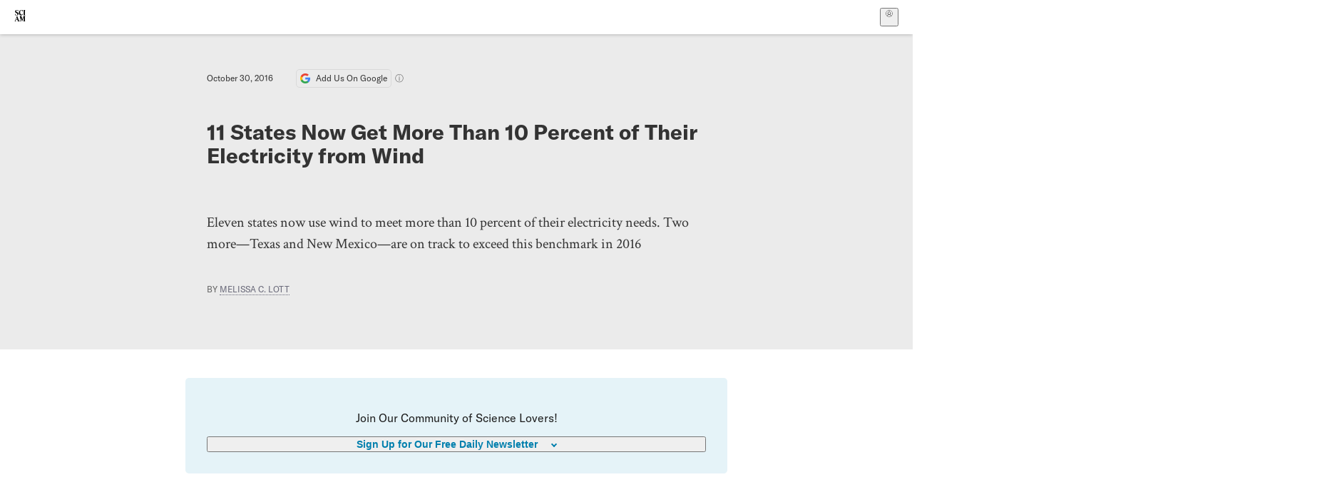

--- FILE ---
content_type: text/html; charset=utf-8
request_url: https://www.scientificamerican.com/blog/plugged-in/11-states-now-get-more-than-10-percent-of-their-electricity-from-wind/
body_size: 15704
content:
<!doctype html>
<html lang="en">
  <head>
    <meta charset="utf-8" />
    <title>11 States Now Get  More Than 10 Percent of Their Electricity from Wind | Scientific American</title>
    <link rel="canonical" href="https://www.scientificamerican.com/blog/plugged-in/11-states-now-get-more-than-10-percent-of-their-electricity-from-wind/">
    <meta name="theme-color" content="#fff"/>
    <meta name="robots" content="max-image-preview:standard"/>
    <link rel="image_src" src="https://static.scientificamerican.com/blogs/cache/file/31D5A567-3E84-4FCF-A445D7F12FE404E7_source.jpg?w=1200">
    <meta property="og:url" content="https://www.scientificamerican.com/blog/plugged-in/11-states-now-get-more-than-10-percent-of-their-electricity-from-wind/"/>
    <meta property="og:image" content="https://static.scientificamerican.com/blogs/cache/file/31D5A567-3E84-4FCF-A445D7F12FE404E7_source.jpg?w=1200"/>
    <meta name="twitter:image" content="https://static.scientificamerican.com/blogs/cache/file/31D5A567-3E84-4FCF-A445D7F12FE404E7_source.jpg?w=1200"/>
    <meta name="author" content="Melissa C. Lott"/>
    <meta name="description" content="Eleven states now use wind to meet more than 10 percent of their electricity needs. Two more—Texas and New Mexico—are on track to exceed this benchmark in 2016"/>
    <meta property="og:title" content="11 States Now Get  More Than 10 Percent of Their Electricity from Wind"/>
    <meta property="og:description" content="Eleven states now use wind to meet more than 10 percent of their electricity needs. Two more—Texas and New Mexico—are on track to exceed this benchmark in 2016"/>
    <meta property="og:site_name" content="Scientific American"/>
    <meta property="og:type" content="article"/>
    <meta name="twitter:title" content="11 States Now Get  More Than 10 Percent of Their Electricity from Wind"/>
    <meta name="twitter:description" content="Eleven states now use wind to meet more than 10 percent of their electricity needs. Two more—Texas and New Mexico—are on track to exceed this benchmark in 2016"/>
    <meta property="og:locale" content="en_US"/>
    <meta name="twitter:site" content="@sciam"/>
    <meta name="twitter:domain" content="scientificamerican.com"/>
    <meta name="twitter:card" content="summary_large_image"/>
    <script type="application/ld+json">{"@context":"https://schema.org","@type":"NewsArticle","mainEntityOfPage":{"@type":"WebPage","@id":"https://www.scientificamerican.com/blog/plugged-in/11-states-now-get-more-than-10-percent-of-their-electricity-from-wind/","breadcrumb":{"@type":"BreadcrumbList","itemListElement":[{"@type":"ListItem","position":1,"name":"Energy","item":"https://www.scientificamerican.com/energy/"},{"@type":"ListItem","position":2,"name":"11 States Now Get  More Than 10 Percent of Their Electricity from Wind","item":"https://www.scientificamerican.com/blog/plugged-in/11-states-now-get-more-than-10-percent-of-their-electricity-from-wind/"}]}},"headline":"11 States Now Get  More Than 10 Percent of Their Electricity from Wind","alternativeHeadline":"11 States Now Get  More Than 10 Percent of Their Electricity from Wind","description":"Eleven states now use wind to meet more than 10 percent of their electricity needs. Two more\u2014Texas and New Mexico\u2014are on track to exceed this benchmark in 2016","url":"https://www.scientificamerican.com/blog/plugged-in/11-states-now-get-more-than-10-percent-of-their-electricity-from-wind/","thumbnailUrl":"https://static.scientificamerican.com/blogs/cache/file/31D5A567-3E84-4FCF-A445D7F12FE404E7_source.jpg?w=1200","image":["https://static.scientificamerican.com/blogs/cache/file/31D5A567-3E84-4FCF-A445D7F12FE404E7_source.jpg?w=1200","https://static.scientificamerican.com/blogs/cache/file/31D5A567-3E84-4FCF-A445D7F12FE404E7_source.jpg?crop=16%3A9%2Csmart&w=1920","https://static.scientificamerican.com/blogs/cache/file/31D5A567-3E84-4FCF-A445D7F12FE404E7_source.jpg?crop=4%3A3%2Csmart&w=1200","https://static.scientificamerican.com/blogs/cache/file/31D5A567-3E84-4FCF-A445D7F12FE404E7_source.jpg?crop=1%3A1%2Csmart&w=1000"],"datePublished":"2016-10-30T00:00:00-04:00","dateModified":"2024-02-20T12:37:37.197000+00:00","author":[{"@type":"Person","name":"Melissa C. Lott","url":"https://www.scientificamerican.com/author/melissa-c-lott/"}],"editor":null,"isAccessibleForFree":false,"publisher":{"@id":"https://www.scientificamerican.com/#publisher","name":"Scientific American"},"copyrightHolder":{"@id":"https://www.scientificamerican.com/#publisher","name":"Scientific American"}}</script>
    <script type="application/ld+json">{"@context":"https://schema.org","@type":"NewsMediaOrganization","@id":"https://www.scientificamerican.com/#publisher","name":"Scientific American","alternateName":"SciAm","legalName":"Scientific American, a Division of Springer Nature America, Inc.","description":"Scientific American is the essential guide to the most awe-inspiring advances in science and technology, explaining how they change our understanding of the world and shape our lives.","foundingDate":"1845-08-28","logo":{"@type":"ImageObject","url":"https://www.scientificamerican.com/static/sciam.svg"},"url":"https://www.scientificamerican.com/","masthead":"https://www.scientificamerican.com/masthead/","sameAs":["https://en.wikipedia.org/wiki/Scientific_American","https://www.wikidata.org/wiki/Q39379","https://www.jstor.org/publisher/sciamerican","https://x.com/sciam","https://www.youtube.com/user/SciAmerican","https://www.tiktok.com/@scientificamerican","https://www.threads.net/@scientific_american","https://www.facebook.com/ScientificAmerican/"],"address":{"@type":"PostalAddress","streetAddress":"1 New York Plaza","addressLocality":"New York","addressRegion":"NY","postalCode":"10004","addressCountry":"US"}}</script>
    <meta name="viewport" content="width=device-width, initial-scale=1.0" />
    <link rel="icon shortcut" href="/static/favicon.ico" />
    <link
      rel="alternate"
      type="application/rss+xml"
      title="RSS"
      href="https://www.scientificamerican.com/platform/syndication/rss/"
    />
    <script data-layer="critical">;performance.mark('app-load-start');((d,ael,dcl,unl,cxl,log,onunl)=>{log('[readyState]',d.readyState);d[ael]('readystatechange',()=>log('[readyState]',d.readyState));d[ael](dcl,()=>log(dcl));d[ael](unl,onunl);window.onload=()=>{d.removeEventListener(unl,onunl);log('windowloaded')};})(document,'addEventListener','DOMContentLoaded','beforeunload','cancelled',(...msg)=>console.log('[dev]',...msg),()=>{window[cxl]=true;log(cxl)});((l,pii) => {if (pii.some(p => l.search.includes(p+"="))) {window.initSearch = l.search;const anon = new URLSearchParams(l.search);pii.forEach(p => anon.delete(p));history.replaceState({}, "", l.pathname + "?" + anon);}
})(location, ["email", "magic_link", "token", "code", "state"]);</script>
    <script type="module" crossorigin src="/static/bundle.B-UjsQ3-.js"></script>
    <link rel="modulepreload" crossorigin href="/static/chunks/preload-helper-MnokBkrb.js">
    <link rel="modulepreload" crossorigin href="/static/chunks/vendor-react-B-Vyd1x7.js">
    <link rel="modulepreload" crossorigin href="/static/chunks/sciam-F0lYLd9n.js">
    <link rel="modulepreload" crossorigin href="/static/chunks/use-auth-Bv0QkuY6.js">
    <link rel="modulepreload" crossorigin href="/static/chunks/datalayer-BUxHYK4X.js">
    <link rel="modulepreload" crossorigin href="/static/chunks/use-user-DgtGmJBQ.js">
    <link rel="modulepreload" crossorigin href="/static/chunks/storage-1WketebU.js">
    <link rel="modulepreload" crossorigin href="/static/chunks/use-chargebee-eF4Mw7Oc.js">
    <link rel="modulepreload" crossorigin href="/static/chunks/use-plan-B3HE6M6J.js">
    <link rel="modulepreload" crossorigin href="/static/chunks/use-cart-Cve9sFxT.js">
    <link rel="modulepreload" crossorigin href="/static/chunks/tally-BPkw6UlL.js">
    <link rel="modulepreload" crossorigin href="/static/chunks/use-consent-frcpGqwf.js">
    <link rel="modulepreload" crossorigin href="/static/chunks/use-count-DCxKDE24.js">
    <link rel="modulepreload" crossorigin href="/static/chunks/provider-1zT_Y5lD.js">
    <link rel="modulepreload" crossorigin href="/static/chunks/useOverlay-D-ocqjaO.js">
    <link rel="modulepreload" crossorigin href="/static/chunks/gtm-jFHQ3j6T.js">
    <link rel="stylesheet" crossorigin href="/static/assets/bundle-CqsJjkVt.css">
    
    <link rel="stylesheet" href="/static/assets/ColumnSignup-BgAU8OG1.css">
    <link rel="stylesheet" href="/static/assets/ArticleList-CbosH0t6.css">
    <link rel="stylesheet" href="/static/assets/Header-CRsy5hbB.css">
    <link rel="stylesheet" href="/static/assets/Kicker-BuYKkL60.css">
    <link rel="stylesheet" href="/static/assets/ArticleDisplay-CkAgyHRP.css">
    <link rel="stylesheet" href="/static/assets/SubmitPostModule-B9Sd6hTZ.css">
    <link rel="stylesheet" href="/static/assets/TalkIcon-CYQQg01-.css">
    <link rel="stylesheet" href="/static/assets/Body-Dua_D-CD.css">
    <link rel="stylesheet" href="/static/assets/images--Rm_Dt2j.css">
    <link rel="stylesheet" href="/static/assets/Input-C57946EV.css">
    <link rel="stylesheet" href="/static/assets/DynamicLabelInput-DwXtCBSS.css">
    <link rel="stylesheet" href="/static/assets/index-5Au9tkUb.css">
    <link rel="stylesheet" href="/static/assets/Article-DIE7IuKC.css">
    <link rel="stylesheet" href="/static/assets/C52LWZEX.css">
    <link rel="stylesheet" href="/static/assets/Article-BJfUwIuQ.css">
    <link rel="stylesheet" href="/static/assets/Header-CrA2yIJ8.css">
    <link rel="stylesheet" href="/static/assets/DefaultLayout-DEYi769u.css">
    <link rel="stylesheet" href="/static/assets/article-vaVZbeOi.css">
    <link rel="modulepreload" href="/static/article.BtYLzZSY.js" crossorigin fetchpriority="auto">
    <link rel="preload" href="https://www.googletagmanager.com/gtm.js?id=GTM-5FLM662" as="script" fetchpriority="auto">
    <link rel="preload" href="https://www.scientificamerican.com/sciads/sciads.js" as="script" fetchpriority="auto">
  </head>
  <body>
    <div id="app"><header class="headerContainer-0tiux" role="banner"><a href="#main" id="skipToMain" class="skiptocontent sr-only-focusable sr-only">Skip to main content</a><div class="header-cCAfM flex-8QhDt"><div class="left-uYWbO flex-8QhDt"><a href="/" aria-label="Scientific American" class="logoLink-4-cIk"><span class="sr-only">Scientific American</span><svg width="1em" height="1em" viewBox="0 0 120.79 128.39" fill="currentColor" role="img" aria-label="Scientific American"><path d="M7.98 58.19c2.3 0 5.24 3.18 14.53 3.18 13.66 0 21.75-8.57 21.75-17.86 0-7.86-3.73-12.94-11.43-17.23l-9.37-5.24c-4.05-2.3-7.46-5.32-7.46-9.92 0-4.92 3.73-7.7 9.69-7.7s11.35 4.21 13.02 13.26h1.98V.95h-1.83c-.16 1.43-.87 2.06-1.75 2.06-2.06 0-4.53-2.94-12.62-2.94C13.85.08 5.12 6.51 5.12 16.35c0 7.3 3.26 11.83 9.77 15.56l9.61 5.48c5.48 3.18 7.7 6.19 7.7 10.72 0 5.64-3.18 9.77-10.64 9.77-9.29 0-13.58-5.08-15.32-16.2H4.1V60.5h1.98c.16-1.67.95-2.3 1.91-2.3Zm65.97 3.26c11.11-.03 19.13-8.81 20.4-20.72l-2.22-.64c-2.54 8.26-7.22 12.46-13.97 12.46-12.23 0-16.04-14.93-16.04-27.87 0-15.56 6.11-21.28 14.13-21.28 5.72 0 11.83 5.72 14.45 16.59h2.06V.95h-1.91c-.16 1.27-.87 2.06-2.14 2.06-1.91 0-5.72-3.02-11.83-3.02-14.85 0-28.66 12.07-28.66 32.39 0 17.39 10.96 29.1 25.72 29.06Zm14.53 42.72L76.49 68.84H56.24v1.75c3.33.16 4.76.95 4.76 5.95v42c0 6.03-1.67 8.1-5.32 8.1-2.54 0-4.53-1.91-6.51-6.91L29.11 68.12h-2.7L6.35 119.89c-2.17 5.72-4.3 6.75-6.35 6.75v1.75h18.02v-1.75c-5.8-.24-8.65-2.7-5.8-10.48l2.05-5.4h17.88l3.45 8.97c2.3 5.72.64 6.91-3.73 6.91v1.75h39.62v-1.75c-4.13 0-6.27-1.19-6.27-8.02l.48-42.08 17.07 51.29h2.14l17.63-51.05v43.9c0 5.48-1.75 5.95-5.08 5.95v1.75h23.34v-1.75c-3.33 0-4.76-.48-4.76-5.95V76.54c0-5.56 1.43-5.95 4.76-5.95v-1.75h-19.85l-12.46 35.33Zm-72.88 3.1 7.56-19.85 7.63 19.85H15.6ZM120.79 2.7V.95h-23.1V2.7c3.33 0 4.84.32 4.84 5.95v44.14c0 5.48-1.51 5.95-4.84 5.95v1.75h23.1v-1.75c-3.33 0-4.76-.48-4.76-5.95V8.65c0-5.64 1.43-5.95 4.76-5.95Z"></path></svg></a></div><div class="center-ZN-Wa flex-8QhDt"></div><div class="right-W53pL flex-8QhDt"><button type="button" id="radix-:Rnl:" aria-haspopup="menu" aria-expanded="false" data-state="closed" class="trigger-kKYcM" aria-label="User Menu"><div class="dropdownIconContainer--yKdJ"><svg width="1em" height="1em" viewBox="0 0 472 472" fill="currentColor" role="img" aria-label="User" class="dropdownIcon-lOe-h profileIconImg-p2hpy"><path d="M403 69a235 235 0 0 0-334 0 235 235 0 0 0 0 334 235 235 0 0 0 334 0 235 235 0 0 0 0-334ZM118 412a122 122 0 0 1 237 0 211 211 0 0 1-237 0Zm41-197a77 77 0 1 1 155 0 77 77 0 0 1-155 0Zm216 181c-14-43-48-77-91-92a101 101 0 1 0-96 0c-43 15-77 49-91 92a212 212 0 1 1 278 0Z"></path></svg><div class="dropdownIcon-lOe-h initials-76MAg"><span style="position:relative"></span></div></div></button></div></div></header><main class="main-kSL-E"><article class="article-2blix"><div class="article__header-mGlmH article__header__reduce_padding_bottom-0Zqdu"><div class="article_date_and_read_time-hPdNV"><p class="article_pub_date-zPFpJ">October 30, 2016</p><a href="https://www.google.com/preferences/source?q=scientificamerican.com" target="_blank" class="google_cta-CuF5m"><img src="[data-uri]" alt="Google Logo"/> <span class="google_cta_text-ykyUj"><span class="google_cta_text_desktop-wtvUj">Add Us On Google</span><span class="google_cta_text_mobile-jmni9">Add SciAm</span></span></a><span class="google_cta_icon-pdHW3"></span></div><h1 data-testid="article-title" class="article_hed-lWOBk"><p>11 States Now Get More Than 10 Percent of Their Electricity from Wind</p></h1><div class="article_dek-vct0y"><p>Eleven states now use wind to meet more than 10 percent of their electricity needs. Two more&mdash;Texas and New Mexico&mdash;are on track to exceed this benchmark in 2016</p></div><p class="article_authors-ZdsD4">By <a class="article_authors__link--hwBj" href="/author/melissa-c-lott/">Melissa C. Lott</a> </p><div class="article_eyebrows-GlOrN"><div><div class="eyebrows_container-X6CAt eyebrows_container__margin_top-FTfjH"></div></div></div></div><div class="columnSignup-z-cUZ"><div class="form-L7kwP"><p class="columnSignup__hdr__text-t9bbZ">Join Our Community of Science Lovers!</p><button class=""><span class="columnDropdownTxt-TCA3U">Sign Up for Our Free Daily Newsletter</span></button><form class="columnDropdownWrap-jZZ6r"><div class="inputContainer-B5NN3"><span class="input-SZ4ZB"><input required="" class="inputField-cL40E" id="email-:R8p:" type="email" name="email" value=""/><label for="email-:R8p:" class="inputLabel-vm-5Q"><span class="inputLabelContent-Wqagf">Enter your email</span></label></span></div><div class="inputContainer-B5NN3"><label for="consent-:R8p:" class="checkboxLabel-y21Oh"><input id="consent-:R8p:" class="input-xOn-Z input-PGdSP checkbox-Ka-vK" type="checkbox" name="consent" required=""/><span>I agree my information will be processed in accordance with the Scientific American and Springer Nature Limited <a href="/page/privacy-policy/">Privacy Policy</a>. <!-- -->We leverage third party services to both verify and deliver email. By providing your email address, you also consent to having the email address shared with third parties for those purposes.</span></label></div><button class="button-7JMz8" type="submit">Sign Up</button></form></div></div><div class="body-n0vxv prose-mhScE prose-MpLPk article__body-JuzOb"><p><em>This article was published in Scientific American’s former blog network and reflects the views of the author, not necessarily those of Scientific American</em></p><hr/><p class="" data-block="sciam/paragraph">Eleven states now use wind to meet more than 10% of their electricity needs. Two more &ndash; Texas and New Mexico &ndash; are on track to exceed this benchmark in 2016.</p><p class="" data-block="sciam/paragraph">Overall, Iowa generated almost one-third (31%) of its electricity needs using wind power in 2015 &ndash; a bigger share than any other state. South Dakota (25%) and Kansas (24%) came in 2<sup>nd</sup> and third. Rounding out the list were:</p><ul class="" data-block="sciam/list"><li><p>Oklahoma (18%)</p></li><li><p>North Dakota (18%)</p></li><li><p>Minnesota (17%)</p></li><li><p>Idaho (16%)</p></li><li><p>Vermont (15%)</p></li><li><p>Colorado (14%)</p></li><li><p>Oregon (11%)</p></li><li><p>Maine (10%)</p></li></ul><hr/><h2>On supporting science journalism</h2><p>If you&#x27;re enjoying this article, consider supporting our award-winning journalism by<!-- --> <a href="/getsciam/">subscribing</a>. By purchasing a subscription you are helping to ensure the future of impactful stories about the discoveries and ideas shaping our world today.</p><hr/><figure style="--w:575;--h:279" data-disable-apple-news="" data-original-class="cms-image" class="" data-block="sciam/image"><picture>
<source media="(min-width: 0px)" sizes="(min-width: 900px) 900px, (min-resolution: 3dppx) 50vw, (min-resolution: 2dppx) 75vw, 100vw" srcset="https://static.scientificamerican.com/blogs/assets/File/main.png?w=600 600w, https://static.scientificamerican.com/blogs/assets/File/main.png?w=750 750w, https://static.scientificamerican.com/blogs/assets/File/main.png?w=900 900w, https://static.scientificamerican.com/blogs/assets/File/main.png?w=1000 1000w, https://static.scientificamerican.com/blogs/assets/File/main.png?w=1200 1200w, https://static.scientificamerican.com/blogs/assets/File/main.png?w=1350 1350w"/>
<img alt="" decoding="async" height="279" loading="lazy" src="https://static.scientificamerican.com/blogs/assets/File/main.png?w=575" width="575"/>
</picture>
<figcaption>
<div class="caption"><p>Credit:&nbsp;<a href="http://www3.eia.gov/electricity/data.cfm#summary">U.S. Energy Information Administration,<i>&nbsp;Electric Power Monthly</i></a></p></div>
</figcaption></figure><p class="" data-block="sciam/paragraph">&nbsp;</p><p class="" data-block="sciam/paragraph">Texas barely missed this cutoff in 2015 with 9.9% of its total electricity generation being supplied by wind power. However, the Lone Star State still maintains its lead as the highest wind electricity-producing state in the nation. All told, Texas is home to 24% of the nation&rsquo;s total wind generation.</p><p class="" data-block="sciam/paragraph">According to the U.S. Department of Energy&rsquo;s Energy Information Administration, the increase of wind power&rsquo;s role in the United States has been driven by changes in both technology and policy.</p><p class="" data-block="sciam/paragraph">For example, twenty-nine states and the District of Columbia currently have Renewable Portfolio Standards (RPS) that require a minimum percentage of their electricity generation to come from renewable energy sources. All of the states who now supply more than 10% of their power generation using wind have adopted RPS policies, according to the Database of State Incentives for Renewables and Efficiency (DSIRE).</p><p class="" data-block="sciam/paragraph">On a national scale, wind supplied 4.7% of the country&rsquo;s electricity in 2015 and is currently on track to provide 5.6% of U.S. electricity in 2016. Wind&rsquo;s share of national electricity generation has increased every year since 2001 &ndash; more than doubling over the past five years.</p><figure style="--w:556;--h:284" data-disable-apple-news="" data-original-class="cms-image" class="" data-block="sciam/image"><picture>
<source media="(min-width: 0px)" sizes="(min-width: 900px) 900px, (min-resolution: 3dppx) 50vw, (min-resolution: 2dppx) 75vw, 100vw" srcset="https://static.scientificamerican.com/blogs/assets/File/chart2.png?w=600 600w, https://static.scientificamerican.com/blogs/assets/File/chart2.png?w=750 750w, https://static.scientificamerican.com/blogs/assets/File/chart2.png?w=900 900w, https://static.scientificamerican.com/blogs/assets/File/chart2.png?w=1000 1000w, https://static.scientificamerican.com/blogs/assets/File/chart2.png?w=1200 1200w, https://static.scientificamerican.com/blogs/assets/File/chart2.png?w=1350 1350w"/>
<img alt="" decoding="async" height="284" loading="lazy" src="https://static.scientificamerican.com/blogs/assets/File/chart2.png?w=556" width="556"/>
</picture>
<figcaption>
<div class="caption"><p>Credit:&nbsp;<a href="http://www3.eia.gov/electricity/data.cfm#summary">U.S. Energy Information Administration,</a><a href="http://www3.eia.gov/electricity/data.cfm#summary"><i>&nbsp;Electric Power Monthly&nbsp;</i></a><i>(2016 based on data through July)</i></p></div>
</figcaption></figure><p class="" data-block="sciam/paragraph">&nbsp;</p><figure style="--w:346;--h:177" data-disable-apple-news="" data-original-class="cms-image" class="" data-block="sciam/image"><picture>
<source media="(min-width: 0px)" srcset="file://localhost/Users/MelissaLott/Library/Group%20Containers/UBF8T346G9.Office/msoclip1/01/clip_image006.png"/>
<img alt="" decoding="async" height="177" loading="lazy" src width="346"/>
</picture></figure></div><footer class="footer-UXCH4"><div class="divide-w1-w1"><div class="rights-tb72h"><a target="_blank" href="https://s100.copyright.com/AppDispatchServlet?publisherName=sciam&amp;publication=sciam&amp;title=11+States+Now+Get++More+Than+10+Percent+of+Their+Electricity+from+Wind&amp;publicationDate=2016-10-30&amp;contentID=A4D4FA4F-E589-45CA-A31D0D98B41FB8B8&amp;orderBeanReset=true&amp;author=Melissa+C.+Lott&amp;copyright=Copyright+2016+Scientific+American%2C+Inc.">Rights &amp; Permissions</a></div></div><div class="divide-w1-w1"></div><div class="divide-w1-w1"><div class="subdivide-eq67o"><div class="bio-0RV1k"><p><a class="bioLink-vdOHW" href="/author/melissa-c-lott/">Melissa C. Lott</a> is an engineer and researcher who works at the intersection of energy and public health.</p></div><a href="/author/melissa-c-lott/">More by <span>Melissa C. Lott</span></a></div></div><div class="divide-w1-w1"></div></footer><section class="subscriptionPleaContainer-D09dM"><h2 class="subscriptionPleaHeading-DMY4w">It’s Time to Stand Up for Science</h2><p class="subscriptionPleaText--StZo">If you enjoyed this article, I’d like to ask for your support.<!-- --> <span class="subscriptionPleaItalicFont-i0VVV">Scientific American</span> has served as an advocate for science and industry for 180 years, and right now may be the most critical moment in that two-century history.</p><p class="subscriptionPleaText--StZo">I’ve been a <span class="subscriptionPleaItalicFont-i0VVV">Scientific American</span> <!-- -->subscriber since I was 12 years old, and it helped shape the way I look at the world.<!-- --> <span class="subscriptionPleaItalicFont-i0VVV">SciAm </span>always educates and delights me, and inspires a sense of awe for our vast, beautiful universe. I hope it does that for you, too.</p><p class="subscriptionPleaText--StZo">If you<!-- --> <a class="subscriptionPleaLink-FiqVM subscriptionPleaBoldFont-nQHHb" href="/getsciam/">subscribe to<!-- --> <span class="subscriptionPleaItalicFont-i0VVV">Scientific American</span></a>, you help ensure that our coverage is centered on meaningful research and discovery; that we have the resources to report on the decisions that threaten labs across the U.S.; and that we support both budding and working scientists at a time when the value of science itself too often goes unrecognized.</p><p class="subscriptionPleaText--StZo">In return, you get essential news,<!-- --> <a class="subscriptionPleaLink-FiqVM subscriptionPleaBoldFont-nQHHb" href="/podcasts/">captivating podcasts</a>, brilliant infographics,<!-- --> <a class="subscriptionPleaLink-FiqVM subscriptionPleaBoldFont-nQHHb" href="/newsletters/">can&#x27;t-miss newsletters</a>, must-watch videos,<!-- --> <a class="subscriptionPleaLink-FiqVM subscriptionPleaBoldFont-nQHHb" href="/games/">challenging games</a>, and the science world&#x27;s best writing and reporting. You can even<!-- --> <a class="subscriptionPleaLink-FiqVM subscriptionPleaBoldFont-nQHHb" href="/getsciam/gift/">gift someone a subscription</a>.</p><p class="subscriptionPleaText--StZo">There has never been a more important time for us to stand up and show why science matters. I hope you’ll support us in that mission.</p><div class="subscriptionPleaFooter-yeZXF"><img class="subscriptionPleaEditorImg-d-tfq" src="/static/assets/davidEwalt-DfgtbvSa.png" alt=""/><div class="subscriptionPleaEditorSignature-3B8KR"><p>Thank you,</p><p><span class="subscriptionPleaBoldFont-nQHHb">David M. Ewalt,<!-- --> </span><span>Editor in Chief, </span><span class="subscriptionPleaItalicFont-i0VVV">Scientific American</span></p></div><a href="/getsciam/?utm_source=site&amp;utm_medium=display&amp;utm_term=eic_stand_up_for_science" class="subscribePleaBtn-75XXf baseBtn-ZNLef darkGrayBtn-p1Ce6">Subscribe</a></div></section><div class="breakoutContainer-UppO6"><gpt-ad class="ad-Xtmn1" unitpath="injector" style="--margin:0.25rem 0 1.25rem" id-format="gpt-unit-{}" sizes-from-0="320x450,300x250,300x50,320x50,fluid" sizes-from-745="320x450,728x90,300x250,fluid" sizes-from-1000="970x350,970x250,970x90,728x90,300x250,fluid" targeting-pos="article-footer"></gpt-ad></div></article></main><div role="complementary" class="footerSubscribe-QtEdJ"><div class="footerFlexContainer-VhvVp footerContainer-d7pL1"><div class="footerLinks-NdlYP"><p class="footerText-Qzk9H">Subscribe to <i>Scientific American</i> to learn and share the most exciting discoveries, innovations and ideas shaping our world today.</p><a class="footerLink-TJEe5" href="/getsciam/">Subscription Plans</a><a class="footerLink-TJEe5" href="/getsciam/gift/">Give a Gift Subscription</a></div></div></div><footer class="footer-0q8By"><div class="grid-ooCFg footerContainer-d7pL1"><div><ul><li class="footerSmallLink-iIemO"><b>Explore SciAm</b></li><li><a class="footerSmallLink-iIemO" href="/latest-issue/">Latest Issue</a></li><li><a class="footerSmallLink-iIemO" href="/">News</a></li><li><a class="footerSmallLink-iIemO" href="/opinion/">Opinion</a></li><li><a class="footerSmallLink-iIemO" href="/newsletters/">Newsletters</a></li><li><a class="footerSmallLink-iIemO" href="/podcasts/">Podcasts</a></li><li><a class="footerSmallLink-iIemO" href="/games/">Games</a></li><li><a class="footerSmallLink-iIemO" href="/travel/">Travel</a></li></ul></div><div><ul class="footer-links"><li class="footerSmallLink-iIemO footerLinkHeader-tJbSC"><b>Company</b></li><li><a class="footerSmallLink-iIemO" href="/page/about-scientific-american/">About</a></li><li><a class="footerSmallLink-iIemO" href="/pressroom/">Press Room</a></li><li><a class="footerSmallLink-iIemO" href="/page/frequently-asked-questions/subscriptions-products/">FAQs</a></li><li><a class="footerSmallLink-iIemO" href="/page/contact-us/customer-service/">Contact Us</a></li><li><a class="footerSmallLink-iIemO" href="/standards-and-ethics/">Standards &amp; Ethics</a></li><li><a class="footerSmallLink-iIemO" href="/page/international/">International Editions</a></li><li><a class="footerSmallLink-iIemO" href="/mediakit/">Advertise</a></li></ul></div><div><ul class="footer-links"><li class="footerSmallLink-iIemO footerLinkHeader-tJbSC"><b>More</b></li><li><a class="footerSmallLink-iIemO" href="/accessibility-statement/">Accessibility</a></li><li><a class="footerSmallLink-iIemO" href="/page/terms-of-use/">Terms of Use</a></li><li><a class="footerSmallLink-iIemO" href="/page/privacy-policy/">Privacy Policy</a></li><li><a class="footerSmallLink-iIemO" href="/page/us-state-privacy-rights/">US State Privacy Rights</a></li><li><a class="footerSmallLink-iIemO" href="#" data-cc-action="preferences">Use of cookies/Do not sell my data</a></li><li><a class="footerSmallLink-iIemO" href="/page/return-refund-policy/">Return &amp; Refund Policy</a></li></ul></div></div><div class="footerContainer-d7pL1"><div class="footerCopyright-PXhIs"><p>Scientific American is part of Springer Nature, which owns or has commercial relations with thousands of scientific publications (many of them can be found at www.springernature.com/us). Scientific American maintains a strict policy of editorial independence in reporting developments in science to our readers.</p><p>© 2025 SCIENTIFIC AMERICAN, A DIVISION OF SPRINGER NATURE AMERICA, INC.<br/>ALL RIGHTS RESERVED.</p></div><p class="footerSocialMedia-JNmzI"><span class="footerLogo-4M9Sa"><svg width="75px" height="75px" viewBox="0 0 120.79 128.39" fill="currentColor" role="img" aria-label="Scientific American"><path d="M7.98 58.19c2.3 0 5.24 3.18 14.53 3.18 13.66 0 21.75-8.57 21.75-17.86 0-7.86-3.73-12.94-11.43-17.23l-9.37-5.24c-4.05-2.3-7.46-5.32-7.46-9.92 0-4.92 3.73-7.7 9.69-7.7s11.35 4.21 13.02 13.26h1.98V.95h-1.83c-.16 1.43-.87 2.06-1.75 2.06-2.06 0-4.53-2.94-12.62-2.94C13.85.08 5.12 6.51 5.12 16.35c0 7.3 3.26 11.83 9.77 15.56l9.61 5.48c5.48 3.18 7.7 6.19 7.7 10.72 0 5.64-3.18 9.77-10.64 9.77-9.29 0-13.58-5.08-15.32-16.2H4.1V60.5h1.98c.16-1.67.95-2.3 1.91-2.3Zm65.97 3.26c11.11-.03 19.13-8.81 20.4-20.72l-2.22-.64c-2.54 8.26-7.22 12.46-13.97 12.46-12.23 0-16.04-14.93-16.04-27.87 0-15.56 6.11-21.28 14.13-21.28 5.72 0 11.83 5.72 14.45 16.59h2.06V.95h-1.91c-.16 1.27-.87 2.06-2.14 2.06-1.91 0-5.72-3.02-11.83-3.02-14.85 0-28.66 12.07-28.66 32.39 0 17.39 10.96 29.1 25.72 29.06Zm14.53 42.72L76.49 68.84H56.24v1.75c3.33.16 4.76.95 4.76 5.95v42c0 6.03-1.67 8.1-5.32 8.1-2.54 0-4.53-1.91-6.51-6.91L29.11 68.12h-2.7L6.35 119.89c-2.17 5.72-4.3 6.75-6.35 6.75v1.75h18.02v-1.75c-5.8-.24-8.65-2.7-5.8-10.48l2.05-5.4h17.88l3.45 8.97c2.3 5.72.64 6.91-3.73 6.91v1.75h39.62v-1.75c-4.13 0-6.27-1.19-6.27-8.02l.48-42.08 17.07 51.29h2.14l17.63-51.05v43.9c0 5.48-1.75 5.95-5.08 5.95v1.75h23.34v-1.75c-3.33 0-4.76-.48-4.76-5.95V76.54c0-5.56 1.43-5.95 4.76-5.95v-1.75h-19.85l-12.46 35.33Zm-72.88 3.1 7.56-19.85 7.63 19.85H15.6ZM120.79 2.7V.95h-23.1V2.7c3.33 0 4.84.32 4.84 5.95v44.14c0 5.48-1.51 5.95-4.84 5.95v1.75h23.1v-1.75c-3.33 0-4.76-.48-4.76-5.95V8.65c0-5.64 1.43-5.95 4.76-5.95Z"></path></svg></span><a href="https://www.facebook.com/ScientificAmerican" target="_blank" alt="Facebook link" title="Facebook"><svg class="footerSocialIcon-jED2v" xmlns="http://www.w3.org/2000/svg" viewBox="0 0 320 512"><path d="M279.14 288l14.22-92.66h-88.91v-60.13c0-25.35 12.42-50.06 52.24-50.06h40.42V6.26S260.43 0 225.36 0c-73.22 0-121.08 44.38-121.08 124.72v70.62H22.89V288h81.39v224h100.17V288z"></path></svg></a><a href="https://www.instagram.com/scientific_american/?hl=en" target="_blank" alt="Instagram link" title="Instagram"><svg class="footerSocialIcon-jED2v" xmlns="http://www.w3.org/2000/svg" viewBox="0 0 448 512"><path d="M224.1 141c-63.6 0-114.9 51.3-114.9 114.9s51.3 114.9 114.9 114.9S339 319.5 339 255.9 287.7 141 224.1 141zm0 189.6c-41.1 0-74.7-33.5-74.7-74.7s33.5-74.7 74.7-74.7 74.7 33.5 74.7 74.7-33.6 74.7-74.7 74.7zm146.4-194.3c0 14.9-12 26.8-26.8 26.8-14.9 0-26.8-12-26.8-26.8s12-26.8 26.8-26.8 26.8 12 26.8 26.8zm76.1 27.2c-1.7-35.9-9.9-67.7-36.2-93.9-26.2-26.2-58-34.4-93.9-36.2-37-2.1-147.9-2.1-184.9 0-35.8 1.7-67.6 9.9-93.9 36.1s-34.4 58-36.2 93.9c-2.1 37-2.1 147.9 0 184.9 1.7 35.9 9.9 67.7 36.2 93.9s58 34.4 93.9 36.2c37 2.1 147.9 2.1 184.9 0 35.9-1.7 67.7-9.9 93.9-36.2 26.2-26.2 34.4-58 36.2-93.9 2.1-37 2.1-147.8 0-184.8zM398.8 388c-7.8 19.6-22.9 34.7-42.6 42.6-29.5 11.7-99.5 9-132.1 9s-102.7 2.6-132.1-9c-19.6-7.8-34.7-22.9-42.6-42.6-11.7-29.5-9-99.5-9-132.1s-2.6-102.7 9-132.1c7.8-19.6 22.9-34.7 42.6-42.6 29.5-11.7 99.5-9 132.1-9s102.7-2.6 132.1 9c19.6 7.8 34.7 22.9 42.6 42.6 11.7 29.5 9 99.5 9 132.1s2.7 102.7-9 132.1z"></path></svg></a><a href="https://www.linkedin.com/company/scientific-american" target="_blank" alt="LinkedIn link" title="LinkedIn"><svg class="footerSocialIcon-jED2v" xmlns="http://www.w3.org/2000/svg" viewBox="0 0 24 24"><path d="M22.23 0H1.77C.8 0 0 .77 0 1.72v20.56C0 23.23.8 24 1.77 24h20.46c.98 0 1.77-.77 1.77-1.72V1.72C24 .77 23.2 0 22.23 0zM7.27 20.1H3.65V9.24h3.62V20.1zM5.47 7.76h-.03c-1.22 0-2-.83-2-1.87 0-1.06.8-1.87 2.05-1.87 1.24 0 2 .8 2.02 1.87 0 1.04-.78 1.87-2.05 1.87zM20.34 20.1h-3.63v-5.8c0-1.45-.52-2.45-1.83-2.45-1 0-1.6.67-1.87 1.32-.1.23-.11.55-.11.88v6.05H9.28s.05-9.82 0-10.84h3.63v1.54a3.6 3.6 0 0 1 3.26-1.8c2.39 0 4.18 1.56 4.18 4.89v6.21z"></path></svg></a><a href="https://www.tiktok.com/@scientificamerican" target="_blank" alt="TikTok link" title="TikTok"><svg class="footerSocialIcon-jED2v" xmlns="http://www.w3.org/2000/svg" viewBox="0 0 24 24"><path d="M22.5 9.84202C20.4357 9.84696 18.4221 9.20321 16.7435 8.00171V16.3813C16.7429 17.9333 16.2685 19.4482 15.3838 20.7233C14.499 21.9984 13.246 22.973 11.7923 23.5168C10.3387 24.0606 8.75362 24.1477 7.24914 23.7664C5.74466 23.3851 4.39245 22.5536 3.37333 21.383C2.3542 20.2125 1.71674 18.7587 1.54617 17.2161C1.3756 15.6735 1.68007 14.1156 2.41884 12.7507C3.15762 11.3858 4.2955 10.279 5.68034 9.57823C7.06517 8.87746 8.63095 8.61616 10.1683 8.82927V13.0439C9.4648 12.8227 8.70938 12.8293 8.0099 13.063C7.31041 13.2966 6.70265 13.7453 6.2734 14.345C5.84415 14.9446 5.61536 15.6646 5.6197 16.402C5.62404 17.1395 5.8613 17.8567 6.29759 18.4512C6.73387 19.0458 7.34688 19.4873 8.04906 19.7127C8.75125 19.9381 9.5067 19.9359 10.2075 19.7063C10.9084 19.4768 11.5188 19.0316 11.9515 18.4345C12.3843 17.8374 12.6173 17.1188 12.6173 16.3813V0H16.7435C16.7406 0.348435 16.7698 0.696395 16.8307 1.03948V1.03948C16.9741 1.80537 17.2722 2.53396 17.7068 3.18068C18.1415 3.8274 18.7035 4.37867 19.3585 4.80075C20.2903 5.41688 21.3829 5.74528 22.5 5.74505V9.84202Z"></path></svg></a><a href="https://www.youtube.com/user/SciAmerican" target="_blank" alt="YouTube link" title="YouTube"><svg class="footerSocialIcon-jED2v" xmlns="http://www.w3.org/2000/svg" viewBox="0 0 576 512"><path d="M549.655 124.083c-6.281-23.65-24.787-42.276-48.284-48.597C458.781 64 288 64 288 64S117.22 64 74.629 75.486c-23.497 6.322-42.003 24.947-48.284 48.597-11.412 42.867-11.412 132.305-11.412 132.305s0 89.438 11.412 132.305c6.281 23.65 24.787 41.5 48.284 47.821C117.22 448 288 448 288 448s170.78 0 213.371-11.486c23.497-6.321 42.003-24.171 48.284-47.821 11.412-42.867 11.412-132.305 11.412-132.305s0-89.438-11.412-132.305zm-317.51 213.508V175.185l142.739 81.205-142.739 81.201z"></path></svg></a><a href="https://www.reddit.com/r/ScientificAmerican/" target="_blank" alt="Reddit link" title="Reddit"><svg class="footerSocialIcon-jED2v" xmlns="http://www.w3.org/2000/svg" viewBox="0 0 24 24"><path d="M20,7c-0.724,0-1.43,0.2-2.048,0.573c-1.423-0.844-3.102-1.347-4.856-1.503c0.505-1.1,1.289-1.571,2.047-1.769	C15.479,5.287,16.401,6,17.5,6C18.881,6,20,4.881,20,3.5C20,2.119,18.881,1,17.5,1c-1.133,0-2.079,0.759-2.386,1.792	c-2.125,0.429-3.147,1.84-3.62,3.241C9.527,6.113,7.63,6.636,6.048,7.573C5.43,7.2,4.724,7,4,7c-2.206,0-4,1.794-4,4	c0,1.443,0.787,2.758,2.017,3.461C2.315,18.658,6.679,22,12,22s9.685-3.342,9.983-7.539C23.213,13.758,24,12.443,24,11	C24,8.794,22.206,7,20,7z M5.628,12.997C5.628,11.951,6.646,11,7.449,11c1.046,0,1.611,0.894,1.611,1.997	c0,1.868-0.768,1.997-1.716,1.997C6.094,14.994,5.628,14.355,5.628,12.997z M12,18.891c-2.018,0-3.654-1.711-3.654-2.514	c0-0.444,1.636-0.393,3.654-0.393s3.654-0.069,3.654,0.393C15.654,17.18,14.018,18.891,12,18.891z M16.656,14.994	c-0.948,0-1.716-0.129-1.716-1.997c0-1.103,0.565-1.997,1.611-1.997c0.803,0,1.821,0.951,1.821,1.997	C18.372,14.355,17.906,14.994,16.656,14.994z"></path></svg></a></p></div></footer></div>
    <script id="__ENV__">globalThis.import_meta_env=JSON.parse(`{"PUBLIC_AUTH0_APP":"prod","SENTRY_RELEASE":"0530feee6414f1b10dea05641ea36f62690dd796","PUBLIC_CHARGEBEE_APP":"prod","PUBLIC_SA_API_HOST":"https://www.scientificamerican.com","PUBLIC_CHECKOUTS":"next","PUBLIC_GIFTS":"1","PUBLIC_DISCUSSIONS":"1","PUBLIC_PAYWALLS":"1","SENTRY_ENVIRONMENT":"production","PUBLIC_SCIADS":"https://www.scientificamerican.com/sciads/sciads.js"}`)</script>
    <script id="__DATA__">window.__DATA__=JSON.parse(`{"initialData":{"article":{"id":1288257,"contentful_id":"wS4eOYgkLPy9MCwbmlHck","mura_id":"CD314F01-4A83-46EF-BF5F9DDEF13AF74A","mura_contentid":"A4D4FA4F-E589-45CA-A31D0D98B41FB8B8","title":"11 States Now Get  More Than 10 Percent of Their Electricity from Wind","display_title":"<p>11 States Now Get More Than 10 Percent of Their Electricity from Wind</p>","share_title":null,"display_category":"Energy","display_category_slug":"energy","display_date":null,"slug":"11-states-now-get-more-than-10-percent-of-their-electricity-from-wind","summary":"<p>Eleven states now use wind to meet more than 10 percent of their electricity needs. Two more&mdash;Texas and New Mexico&mdash;are on track to exceed this benchmark in 2016</p>","blurb":"<p>Eleven states now use wind to meet more than 10% of their electricity needs. Two more – Texas and New Mexico – are on track to exceed this benchmark in 2016.</p>","why_box":"","content":[{"tag":"p","type":"paragraph","attributes":{},"content":"Eleven states now use wind to meet more than 10% of their electricity needs. Two more &ndash; Texas and New Mexico &ndash; are on track to exceed this benchmark in 2016."},{"tag":"p","type":"paragraph","attributes":{},"content":"Overall, Iowa generated almost one-third (31%) of its electricity needs using wind power in 2015 &ndash; a bigger share than any other state. South Dakota (25%) and Kansas (24%) came in 2<sup>nd</sup> and third. Rounding out the list were:"},{"tag":"ul","type":"list","attributes":{},"content":"<li><p>Oklahoma (18%)</p></li><li><p>North Dakota (18%)</p></li><li><p>Minnesota (17%)</p></li><li><p>Idaho (16%)</p></li><li><p>Vermont (15%)</p></li><li><p>Colorado (14%)</p></li><li><p>Oregon (11%)</p></li><li><p>Maine (10%)</p></li>"},{"tag":"figure","type":"image","attributes":{"class":"cms-image","style":"--w: 575; --h: 279; ","data-disable-apple-news":""},"content":"<picture>\\n<source media=\\"(min-width: 0px)\\" sizes=\\"(min-width: 900px) 900px, (min-resolution: 3dppx) 50vw, (min-resolution: 2dppx) 75vw, 100vw\\" srcset=\\"https://static.scientificamerican.com/blogs/assets/File/main.png?w=600 600w, https://static.scientificamerican.com/blogs/assets/File/main.png?w=750 750w, https://static.scientificamerican.com/blogs/assets/File/main.png?w=900 900w, https://static.scientificamerican.com/blogs/assets/File/main.png?w=1000 1000w, https://static.scientificamerican.com/blogs/assets/File/main.png?w=1200 1200w, https://static.scientificamerican.com/blogs/assets/File/main.png?w=1350 1350w\\"/>\\n<img alt=\\"\\" decoding=\\"async\\" height=\\"279\\" loading=\\"lazy\\" src=\\"https://static.scientificamerican.com/blogs/assets/File/main.png?w=575\\" width=\\"575\\"/>\\n</picture>\\n<figcaption>\\n<div class=\\"caption\\"><p>Credit:&nbsp;<a href=\\"http://www3.eia.gov/electricity/data.cfm#summary\\">U.S. Energy Information Administration,<i>&nbsp;Electric Power Monthly</i></a></p></div>\\n</figcaption>"},{"tag":"p","type":"paragraph","attributes":{},"content":"&nbsp;"},{"tag":"p","type":"paragraph","attributes":{},"content":"Texas barely missed this cutoff in 2015 with 9.9% of its total electricity generation being supplied by wind power. However, the Lone Star State still maintains its lead as the highest wind electricity-producing state in the nation. All told, Texas is home to 24% of the nation&rsquo;s total wind generation."},{"tag":"p","type":"paragraph","attributes":{},"content":"According to the U.S. Department of Energy&rsquo;s Energy Information Administration, the increase of wind power&rsquo;s role in the United States has been driven by changes in both technology and policy."},{"tag":"p","type":"paragraph","attributes":{},"content":"For example, twenty-nine states and the District of Columbia currently have Renewable Portfolio Standards (RPS) that require a minimum percentage of their electricity generation to come from renewable energy sources. All of the states who now supply more than 10% of their power generation using wind have adopted RPS policies, according to the Database of State Incentives for Renewables and Efficiency (DSIRE)."},{"tag":"p","type":"paragraph","attributes":{},"content":"On a national scale, wind supplied 4.7% of the country&rsquo;s electricity in 2015 and is currently on track to provide 5.6% of U.S. electricity in 2016. Wind&rsquo;s share of national electricity generation has increased every year since 2001 &ndash; more than doubling over the past five years."},{"tag":"figure","type":"image","attributes":{"class":"cms-image","style":"--w: 556; --h: 284; ","data-disable-apple-news":""},"content":"<picture>\\n<source media=\\"(min-width: 0px)\\" sizes=\\"(min-width: 900px) 900px, (min-resolution: 3dppx) 50vw, (min-resolution: 2dppx) 75vw, 100vw\\" srcset=\\"https://static.scientificamerican.com/blogs/assets/File/chart2.png?w=600 600w, https://static.scientificamerican.com/blogs/assets/File/chart2.png?w=750 750w, https://static.scientificamerican.com/blogs/assets/File/chart2.png?w=900 900w, https://static.scientificamerican.com/blogs/assets/File/chart2.png?w=1000 1000w, https://static.scientificamerican.com/blogs/assets/File/chart2.png?w=1200 1200w, https://static.scientificamerican.com/blogs/assets/File/chart2.png?w=1350 1350w\\"/>\\n<img alt=\\"\\" decoding=\\"async\\" height=\\"284\\" loading=\\"lazy\\" src=\\"https://static.scientificamerican.com/blogs/assets/File/chart2.png?w=556\\" width=\\"556\\"/>\\n</picture>\\n<figcaption>\\n<div class=\\"caption\\"><p>Credit:&nbsp;<a href=\\"http://www3.eia.gov/electricity/data.cfm#summary\\">U.S. Energy Information Administration,</a><a href=\\"http://www3.eia.gov/electricity/data.cfm#summary\\"><i>&nbsp;Electric Power Monthly&nbsp;</i></a><i>(2016 based on data through July)</i></p></div>\\n</figcaption>"},{"tag":"p","type":"paragraph","attributes":{},"content":"&nbsp;"},{"tag":"figure","type":"image","attributes":{"class":"cms-image","style":"--w: 346; --h: 177; ","data-disable-apple-news":""},"content":"<picture>\\n<source media=\\"(min-width: 0px)\\" srcset=\\"file://localhost/Users/MelissaLott/Library/Group%20Containers/UBF8T346G9.Office/msoclip1/01/clip_image006.png\\"/>\\n<img alt=\\"\\" decoding=\\"async\\" height=\\"177\\" loading=\\"lazy\\" src width=\\"346\\"/>\\n</picture>"}],"authors":[{"mura_id":"405DDFA4-0A82-4B71-935C8446208DE6DC","url":"/author/melissa-c-lott/","contentful_id":"2HT5uWEcqYlbxXL9b5PQ2v","name":"Melissa C. Lott","slug":"melissa-c-lott","biography":"<p>Melissa C. Lott is an engineer and researcher who works at the intersection of energy and public health.</p>","short_biography":null,"picture_file":null,"category":null,"contacts":[{"type":"x","value":"@mclott"}]}],"editors":[],"image_url":"https://static.scientificamerican.com/blogs/cache/file/31D5A567-3E84-4FCF-A445D7F12FE404E7_source.jpg","image_width":640,"image_height":425,"image_alt_text":null,"image_caption":"<p>Wind turbines near Hampton, Iowa.</p>","image_long_description":null,"image_credits":"<p><a href=\\"https://www.flickr.com/photos/theodorescott/5219291287\\">Theodore Scott<i> Flickr</i></a><a href=\\"https://creativecommons.org/licenses/by/2.0/\\">(CC BY 2.0)</a></p>","image_desktop_url":null,"image_desktop_width":0,"image_desktop_height":0,"image_mp4_url":null,"image_mp4_width":0,"image_mp4_height":0,"image_block_syndication":true,"release_date":"2016-10-30T00:00:00-04:00","date_published":"2016-10-30T00:00:00-04:00","primary_category":"Environment","primary_category_slug":"environment","subcategory":"Energy","subcategory_slug":"energy","subtype":"news","column":null,"digital_column":null,"digital_column_slug":null,"digital_column_url":null,"digital_column_frequency":null,"digital_column_description":null,"digital_column_newsletter_id":null,"digital_column_newsletter_name":null,"digital_column_signup_cta":null,"digital_column_email_subject":null,"collection_slug":null,"collection_name":null,"partner_title":null,"partner_url":null,"partner_end_note":null,"article_doi":null,"categories":["Energy","Environment"],"contains_media":null,"is_partner":false,"is_resalable":true,"is_syndicated":true,"is_opinion":false,"is_sensitive":null,"journal_issue_name":null,"keywords":[],"media_url":null,"media_type":null,"podcast_series_name":null,"podcast_series_slug":null,"published_at_date":"2016-10-30","published_at_date_time":"2016-10-30T00:00:00-04:00","published_at_time":"00:00:00","tags":[],"type":"Article","updated_at_date_time":"2024-02-20T12:37:37.197000+00:00","paywall_exempt":false,"page_number":null,"print_title":null,"print_dek":"","canonical_url":null,"url":"/blog/plugged-in/11-states-now-get-more-than-10-percent-of-their-electricity-from-wind/","footnote":"","content_modeling":null,"content_difficulty":null,"sentiment":null,"durability":null,"newsroom_id":null,"layout":"default","isBlogPost":true},"dataLayerContent":{"content":{"articleDoi":"","authors":["Melissa C. Lott"],"authorsCategory":[null],"canonicalUrl":"","categories":"Energy,Environment","collectionId":"","collectionName":"","column":"","contentfulId":"wS4eOYgkLPy9MCwbmlHck","contentId":"A4D4FA4F-E589-45CA-A31D0D98B41FB8B8","contentDifficulty":"","contentModeling":[],"displayDate":"","durability":"","editors":[],"isOpinion":false,"isPartner":false,"isResalable":true,"isSensitive":false,"isSyndicated":true,"journalIssueName":"","language":"en","partnerName":"","platform":"hopper","paywallExempt":null,"podcastSeries":"","primaryCategory":"Environment","printDek":"","printTitle":"","publishedAtDate":"2016-10-30","publishedAtDateTime":"2016-10-30T00:00:00-04:00","publishedAtTime":"00:00:00","readTime":2,"sentiment":"","subCategory":"Energy","title":"11 States Now Get  More Than 10 Percent of Their Electricity from Wind","type":"news","updatedAtDateTime":"2024-02-20T12:37:37.197000+00:00","wordCount":363,"advertiser":"","campaign":"","isSponsored":false},"game":{"gameId":"","puzzleType":"","set":"","dek":""}},"meta":{"title":"11 States Now Get  More Than 10 Percent of Their Electricity from Wind","canonicalUrl":"https://www.scientificamerican.com/blog/plugged-in/11-states-now-get-more-than-10-percent-of-their-electricity-from-wind/","image":"https://static.scientificamerican.com/blogs/cache/file/31D5A567-3E84-4FCF-A445D7F12FE404E7_source.jpg?w=1200","imageWidth":640,"imageBlockSyndication":true,"image_mp4_url":null,"image_mp4_width":0,"image_mp4_height":0,"tags":{"author":"Melissa C. Lott","description":"Eleven states now use wind to meet more than 10 percent of their electricity needs. Two more—Texas and New Mexico—are on track to exceed this benchmark in 2016","og:title":"11 States Now Get  More Than 10 Percent of Their Electricity from Wind","og:description":"Eleven states now use wind to meet more than 10 percent of their electricity needs. Two more—Texas and New Mexico—are on track to exceed this benchmark in 2016","og:site_name":"Scientific American","og:image":"https://static.scientificamerican.com/blogs/cache/file/31D5A567-3E84-4FCF-A445D7F12FE404E7_source.jpg?w=1200","og:image:alt":null,"og:type":"article","og:url":"https://www.scientificamerican.com/blog/plugged-in/11-states-now-get-more-than-10-percent-of-their-electricity-from-wind/","twitter:title":"11 States Now Get  More Than 10 Percent of Their Electricity from Wind","twitter:description":"Eleven states now use wind to meet more than 10 percent of their electricity needs. Two more—Texas and New Mexico—are on track to exceed this benchmark in 2016","twitter:image":"https://static.scientificamerican.com/blogs/cache/file/31D5A567-3E84-4FCF-A445D7F12FE404E7_source.jpg?w=1200","twitter:image:alt":null},"jsonLD":{"@context":"https://schema.org","@type":"NewsArticle","mainEntityOfPage":{"@type":"WebPage","@id":"https://www.scientificamerican.com/blog/plugged-in/11-states-now-get-more-than-10-percent-of-their-electricity-from-wind/","breadcrumb":{"@type":"BreadcrumbList","itemListElement":[{"@type":"ListItem","position":1,"name":"Energy","item":"https://www.scientificamerican.com/energy/"},{"@type":"ListItem","position":2,"name":"11 States Now Get  More Than 10 Percent of Their Electricity from Wind","item":"https://www.scientificamerican.com/blog/plugged-in/11-states-now-get-more-than-10-percent-of-their-electricity-from-wind/"}]}},"headline":"11 States Now Get  More Than 10 Percent of Their Electricity from Wind","alternativeHeadline":"11 States Now Get  More Than 10 Percent of Their Electricity from Wind","description":"Eleven states now use wind to meet more than 10 percent of their electricity needs. Two more—Texas and New Mexico—are on track to exceed this benchmark in 2016","url":"https://www.scientificamerican.com/blog/plugged-in/11-states-now-get-more-than-10-percent-of-their-electricity-from-wind/","thumbnailUrl":"https://static.scientificamerican.com/blogs/cache/file/31D5A567-3E84-4FCF-A445D7F12FE404E7_source.jpg?w=1200","image":["https://static.scientificamerican.com/blogs/cache/file/31D5A567-3E84-4FCF-A445D7F12FE404E7_source.jpg?w=1200","https://static.scientificamerican.com/blogs/cache/file/31D5A567-3E84-4FCF-A445D7F12FE404E7_source.jpg?crop=16%3A9%2Csmart&w=1920","https://static.scientificamerican.com/blogs/cache/file/31D5A567-3E84-4FCF-A445D7F12FE404E7_source.jpg?crop=4%3A3%2Csmart&w=1200","https://static.scientificamerican.com/blogs/cache/file/31D5A567-3E84-4FCF-A445D7F12FE404E7_source.jpg?crop=1%3A1%2Csmart&w=1000"],"datePublished":"2016-10-30T00:00:00-04:00","dateModified":"2024-02-20T12:37:37.197000+00:00","author":[{"@type":"Person","name":"Melissa C. Lott","url":"https://www.scientificamerican.com/author/melissa-c-lott/"}],"isAccessibleForFree":false,"publisher":{"@id":"https://www.scientificamerican.com/#publisher","name":"Scientific American"},"copyrightHolder":{"@id":"https://www.scientificamerican.com/#publisher","name":"Scientific American"}}},"adsConfig":{"unitpath":"/270604982/sciam/blog","targeting":{"title":"11 States Now Get  More Than 10 Percent of Their Electricity from Wind","id":"wS4eOYgkLPy9MCwbmlHck","type":"news","cat":["Energy","Environment"],"subject":"Environment","authors":["Melissa C. Lott"],"version":"hopper"}},"abTestGroup":"5"},"bundle":"article"}`)</script>
    <script data-layer="footer">;tp=[];pdl={requireConsent:'v2'};window.dataLayer=[];;window.__ads=[];_sf_async_config={};_cbq=[]</script>
  </body>
</html>


--- FILE ---
content_type: text/css; charset=UTF-8
request_url: https://www.scientificamerican.com/static/assets/ArticleDisplay-CkAgyHRP.css
body_size: 668
content:
.root-fREBs{container:root / inline-size}.grid-PoVrj{display:grid;grid-template-columns:repeat(auto-fill,minmax(min(100%,var(--item-min-width, 100%)),1fr));gap:var(--grid-gap, none);justify-items:center;container:grid / inline-size}.item-NF5qX{width:100%;max-width:var(--item-max-width, none);grid-column:span 1;contain:content;container:grid-item / inline-size}.fullRow--PD0c{max-width:none;grid-column:1 / -1}.articleList-CcaLz{--title-font-size-min: 1rem;--title-font-size-max: 1.5rem;--title-font-size-fluid: 6cqw;--dek-font-size-min: .875rem;--dek-font-size-max: var(--dek-font-size-min);--dek-font-size-fluid: var(--dek-font-size-max);--grid-gap: 40px 20px;--item-min-width: 320px;--item-max-width: 660px;width:var(--standard-width);max-width:var(--standard-max-width);margin:20px auto 40px;--title-font-size: var(--title-font-size-min)}@media screen and (min-width:950px){.articleList-CcaLz{--grid-gap: 60px 40px;--title-font-size: var(--title-font-size-max);--dek-font-size: var(--dek-font-size-max)}}@supports (gap: 1cqw){.articleList-CcaLz{--grid-gap: max(40px, min(4.6875cqw, 60px)) max(20px, min(3.125cqw, 40px));--title-font-size: max(var(--title-font-size-min), min(var(--title-font-size-fluid), var(--title-font-size-max)));--dek-font-size: max(var(--dek-font-size-min), min(var(--dek-font-size-fluid), var(--dek-font-size-max)))}}.article-JsyY6.isDarkMode--E8sT *{color:var(--color-white)}.article-JsyY6.isDarkMode--E8sT:after{display:none}.articleFigure-gB4T1,:where(.native-weot5) .native__media{display:block;width:100%;height:0;padding-bottom:56.25%;padding-bottom:var(--ratio, 56.25%);margin:0 0 10px;background:#eee;position:relative}.articleImg--b1Fb,:where(.native-weot5) .native__media *{position:absolute;width:100%;height:100%;-o-object-fit:cover;object-fit:cover;outline:1px solid rgba(0,0,0,.05)}.articleLink-07Y6d,:where(.native-weot5) .native__link{-webkit-text-decoration:none;text-decoration:none;color:#000}.articleTitle-0Zl5R,:where(.native-weot5) .native__title{--font-size: var(--title-font-size, 1rem);font-size:1rem;font-size:var(--font-size);line-height:1.1;margin:.25em 0;font-weight:700;color:var(--color-black)}.underlineLink-3mMGW{-webkit-text-decoration:underline;text-decoration:underline;text-decoration-color:var(--color-medium-blue)}@media(min-width:900px){.underlineLink-3mMGW{-webkit-text-decoration:none;text-decoration:none}}.dek-AJws8,:where(.native-weot5) .native__dek{--font-size: var(--dek-font-size, .875rem);font-size:.875rem;font-size:var(--font-size);font-family:var(--font-serif);margin:10px 0}:where(.native-weot5) .native__dek p{margin:0 0 .5em}.dek-AJws8 p{margin:0 0 .5em}.dek-AJws8 p:last-child{margin-bottom:0}:where(.native-weot5) .native__dek p:last-child{margin-bottom:0}.authors-Q64gH,:where(.native-weot5) .native__byline{color:var(--color-medium-gray);font-size:11px;margin:0;text-transform:uppercase}.articleFooter-ATVgQ{margin-top:1rem}.break-gXZ3X{--margin: 0 auto}gpt-ad.native-weot5:not(.is-loaded){display:inline;position:absolute;width:0;height:0}:where(.native-weot5){--kicker-label-color: var(--color-red);--kicker-spacer-color: var(--color-dark-gray);background:var(--color-light-gray);border-radius:.625rem}:where(.native-weot5) .native__content{padding:0 1rem 1rem}:where(.native-weot5) .native__content .native__content{display:contents}.native-weot5 .kickerContainer-xxcUf,.native-weot5 .articleTitle-0Zl5R,.native-weot5 .articleInfo-T-AY1,.native-weot5 .articleFooter-ATVgQ{padding-left:1rem;padding-right:1rem}.containerHideLastItemIfNativeLoads-D1O12 .native-weot5.is-loaded~*:last-child{display:none}.kickerContainer-xxcUf{margin:10px 0}
